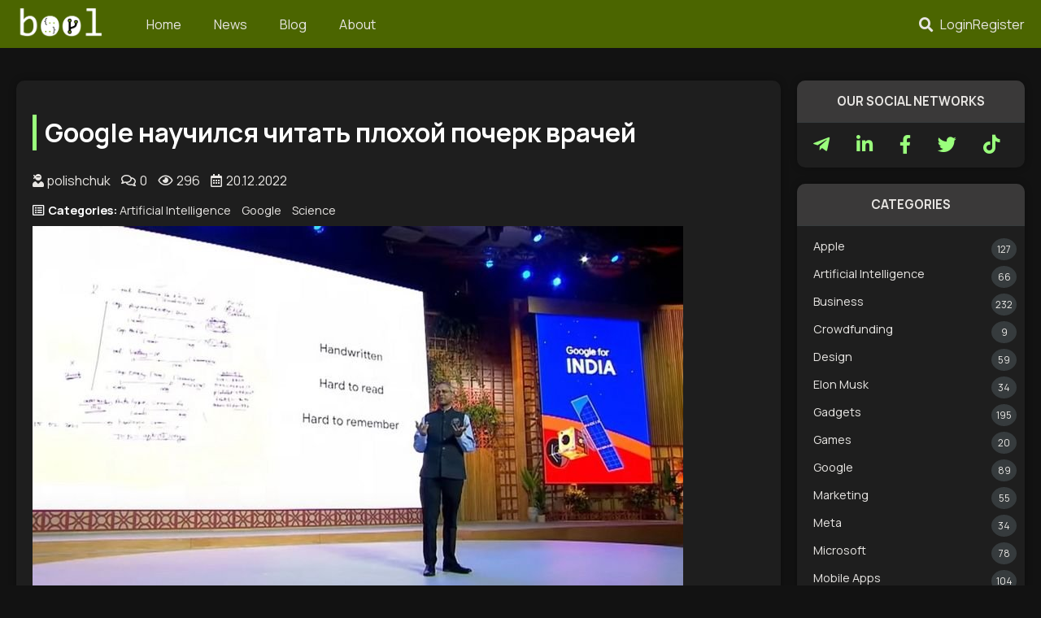

--- FILE ---
content_type: text/html; charset=utf-8
request_url: https://jopr.org/news/detail/google-nauchilsya-chitat-plokhoy-pocherk-vrachey
body_size: 8911
content:
<!DOCTYPE html>
<html lang="en">

<head>
    <link rel="dns-prefetch" href="https://cdn.bool.dev/">
    <link rel="dns-prefetch" href="https://www.googletagmanager.com/">
    <link rel="preload" href="https://cdn.bool.dev/dist/bundle.css?v=51" as="style">
    <link rel="preload" href="https://cdn.bool.dev/dist/bundle.js?v=51" as="script">
    <link rel="preload" href="https://cdn.bool.dev/libs/lazysizes.min.js" as="script">
    <link rel="stylesheet" href="https://cdn.bool.dev/dist/bundle.css?v=51" />
    
    <link rel="preload" fetchpriority="high" as="image" href="https://files.bool.dev/site/news/fbe0bc87-93c8-46c0-997b-581b2ffb2bfa/6ccbee63-31f6-4136-93e8-585651d293fc.png">


    <meta charset="UTF-8">
<meta name="viewport" content="width=device-width, initial-scale=1.0, user-scalable=yes">
<meta name="author" content="bool.dev team">
<meta name="robots" content="all" />
<meta name="document-state" content="Dynamic" />
<meta name="google-site-verification" content="tK0_xwfq9qhdiR0pWCiqsYbAgh7mJZ6zxthqc9tqXws" />
<meta name="wmail-verification" content="45a3c5352698c2237c19690d47985d86" />
<meta name="msvalidate.01" content="A034DDDDFE34318054E6584E3EEC13CD" />
<meta property="og:title" content="Google научился читать плохой почерк врачей" />
<meta property="fb:page_id" content="1375105332756993" />
<meta property="fb:app_id" content="1375105332756993" />

<meta property="og:url"
      content="https://jopr.org/news/detail/google-nauchilsya-chitat-plokhoy-pocherk-vrachey" />
    <meta name="description" content="На своей ежегодной конференции в Индии Google for India компания объявила, что работает с фармацевтами, чтобы разобраться с почерком врачей.">
    <meta property="og:description" content="На своей ежегодной конференции в Индии Google for India компания объявила, что работает с фармацевтами, чтобы разобраться с почерком врачей." />
    <meta name="twitter:description" content="На своей ежегодной конференции в Индии Google for India компания объявила, что работает с фармацевтами, чтобы разобраться с почерком врачей." />

    <meta name="keywords" content="наука, Google lens,  Google lens распознавание теста,  Google lens распознавание почерка, Google lens почерк врачей, почерк врачей как понять">

    <link rel="canonical" href="https://bool.dev/news/detail/google-nauchilsya-chitat-plokhoy-pocherk-vrachey">
<meta property="og:type" content="article" />
    <meta property="og:image" content="https://files.bool.dev/site/news/fbe0bc87-93c8-46c0-997b-581b2ffb2bfa/7f7cb6b5-9fe2-4265-8376-0e8d64480cbe.png" />
    <meta name="og:image:alt" content="Google научился читать плохой почерк врачей" />
    <meta name="twitter:image:src" content="https://files.bool.dev/site/news/fbe0bc87-93c8-46c0-997b-581b2ffb2bfa/7f7cb6b5-9fe2-4265-8376-0e8d64480cbe.png" />
<meta property="twitter:creator" content="@wwwbooldev" />
<meta name="twitter:card" content="summary_large_image" />
<meta name="twitter:site" content="@wwwbooldev" />
<meta name="twitter:title" content="Google научился читать плохой почерк врачей" />
<meta name="twitter:domain" content="bool.dev" />
    <title>Google научился читать плохой почерк врачей — bool.dev</title>
    <link rel="shortcut icon" href="https://cdn.bool.dev/favicon.ico" />
<script type="text/javascript">!function(T,l,y){var S=T.location,k="script",D="instrumentationKey",C="ingestionendpoint",I="disableExceptionTracking",E="ai.device.",b="toLowerCase",w="crossOrigin",N="POST",e="appInsightsSDK",t=y.name||"appInsights";(y.name||T[e])&&(T[e]=t);var n=T[t]||function(d){var g=!1,f=!1,m={initialize:!0,queue:[],sv:"5",version:2,config:d};function v(e,t){var n={},a="Browser";return n[E+"id"]=a[b](),n[E+"type"]=a,n["ai.operation.name"]=S&&S.pathname||"_unknown_",n["ai.internal.sdkVersion"]="javascript:snippet_"+(m.sv||m.version),{time:function(){var e=new Date;function t(e){var t=""+e;return 1===t.length&&(t="0"+t),t}return e.getUTCFullYear()+"-"+t(1+e.getUTCMonth())+"-"+t(e.getUTCDate())+"T"+t(e.getUTCHours())+":"+t(e.getUTCMinutes())+":"+t(e.getUTCSeconds())+"."+((e.getUTCMilliseconds()/1e3).toFixed(3)+"").slice(2,5)+"Z"}(),iKey:e,name:"Microsoft.ApplicationInsights."+e.replace(/-/g,"")+"."+t,sampleRate:100,tags:n,data:{baseData:{ver:2}}}}var h=d.url||y.src;if(h){function a(e){var t,n,a,i,r,o,s,c,u,p,l;g=!0,m.queue=[],f||(f=!0,t=h,s=function(){var e={},t=d.connectionString;if(t)for(var n=t.split(";"),a=0;a<n.length;a++){var i=n[a].split("=");2===i.length&&(e[i[0][b]()]=i[1])}if(!e[C]){var r=e.endpointsuffix,o=r?e.location:null;e[C]="https://"+(o?o+".":"")+"dc."+(r||"services.visualstudio.com")}return e}(),c=s[D]||d[D]||"",u=s[C],p=u?u+"/v2/track":d.endpointUrl,(l=[]).push((n="SDK LOAD Failure: Failed to load Application Insights SDK script (See stack for details)",a=t,i=p,(o=(r=v(c,"Exception")).data).baseType="ExceptionData",o.baseData.exceptions=[{typeName:"SDKLoadFailed",message:n.replace(/\./g,"-"),hasFullStack:!1,stack:n+"\nSnippet failed to load ["+a+"] -- Telemetry is disabled\nHelp Link: https://go.microsoft.com/fwlink/?linkid=2128109\nHost: "+(S&&S.pathname||"_unknown_")+"\nEndpoint: "+i,parsedStack:[]}],r)),l.push(function(e,t,n,a){var i=v(c,"Message"),r=i.data;r.baseType="MessageData";var o=r.baseData;return o.message='AI (Internal): 99 message:"'+("SDK LOAD Failure: Failed to load Application Insights SDK script (See stack for details) ("+n+")").replace(/\"/g,"")+'"',o.properties={endpoint:a},i}(0,0,t,p)),function(e,t){if(JSON){var n=T.fetch;if(n&&!y.useXhr)n(t,{method:N,body:JSON.stringify(e),mode:"cors"});else if(XMLHttpRequest){var a=new XMLHttpRequest;a.open(N,t),a.setRequestHeader("Content-type","application/json"),a.send(JSON.stringify(e))}}}(l,p))}function i(e,t){f||setTimeout(function(){!t&&m.core||a()},500)}var e=function(){var n=l.createElement(k);n.src=h;var e=y[w];return!e&&""!==e||"undefined"==n[w]||(n[w]=e),n.onload=i,n.onerror=a,n.onreadystatechange=function(e,t){"loaded"!==n.readyState&&"complete"!==n.readyState||i(0,t)},n}();y.ld<0?l.getElementsByTagName("head")[0].appendChild(e):setTimeout(function(){l.getElementsByTagName(k)[0].parentNode.appendChild(e)},y.ld||0)}try{m.cookie=l.cookie}catch(p){}function t(e){for(;e.length;)!function(t){m[t]=function(){var e=arguments;g||m.queue.push(function(){m[t].apply(m,e)})}}(e.pop())}var n="track",r="TrackPage",o="TrackEvent";t([n+"Event",n+"PageView",n+"Exception",n+"Trace",n+"DependencyData",n+"Metric",n+"PageViewPerformance","start"+r,"stop"+r,"start"+o,"stop"+o,"addTelemetryInitializer","setAuthenticatedUserContext","clearAuthenticatedUserContext","flush"]),m.SeverityLevel={Verbose:0,Information:1,Warning:2,Error:3,Critical:4};var s=(d.extensionConfig||{}).ApplicationInsightsAnalytics||{};if(!0!==d[I]&&!0!==s[I]){var c="onerror";t(["_"+c]);var u=T[c];T[c]=function(e,t,n,a,i){var r=u&&u(e,t,n,a,i);return!0!==r&&m["_"+c]({message:e,url:t,lineNumber:n,columnNumber:a,error:i}),r},d.autoExceptionInstrumented=!0}return m}(y.cfg);function a(){y.onInit&&y.onInit(n)}(T[t]=n).queue&&0===n.queue.length?(n.queue.push(a),n.trackPageView({})):a()}(window,document,{
src: "https://js.monitor.azure.com/scripts/b/ai.2.min.js", // The SDK URL Source
crossOrigin: "anonymous", 
cfg: { // Application Insights Configuration
    connectionString: 'InstrumentationKey=845e0a73-ba62-4f9e-bdac-0821c9686786;IngestionEndpoint=https://westeurope-3.in.applicationinsights.azure.com/;LiveEndpoint=https://westeurope.livediagnostics.monitor.azure.com/;ApplicationId=4baa5242-a0ae-47be-b0d4-7bd30fb06991'
}});</script></head>

<body itemscope itemtype="http://schema.org/WebPage">
    <div id="layout">
        <header id="main-header">
            <div id="top-menu">
                <div class="menu-left">
                    <a class="logo mr-30" href="/">
                        <img src="https://cdn.bool.dev/src/img/logo.png" width="110" height="51" alt="IT News, Tech blog for Software Engineers, and more"
                            loading="lazy" />
                    </a>

                    <button id="mobileToggle" aria-label="Toggle navigation">
                        <i class="fas fa-bars"></i>
                    </button>

                    <nav role="navigation" aria-label="Main navigation">
                        <ul>
                            <li>
                                <a href="/"
                                    class=""><span>Home</span></a>
                            </li>
                            <li>
                                <a href="/news"
                                    class=""><span>News</span></a>
                            </li>
                            <li>
                                <a href="/blog"
                                    class=""><span>Blog</span></a>
                            </li>
                            <li>
                                <a href="/about"
                                    class=""><span>About</span></a>
                            </li>
                        </ul>
                    </nav>
                </div>

                <div class="menu-right" id="user-menu">

                    <div id="search-toggle" onclick="openSearch()">
                        <i class="fas fa-search"></i>
                    </div>
                    <div id="search-bar">
                        <form action="/search" method="get">
                            <input type="text" name="q" id="searchBox" required placeholder="Search..." />
                            <button type="submit" title="Submit"><i class="fas fa-search"></i></button>
                            <button type="button" class="close-btn" onclick="closeSearch()" title="Close">
                                <i class="fas fa-times"></i></button>
                        </form>
                    </div>

                        <a class="white" href="/account/login">Login</a>
                        <a class="white" href="/account/register">Register</a>
                </div>
            </div>


        </header>
        <main role="main">
            
<input type="hidden" id="slug" value="google-nauchilsya-chitat-plokhoy-pocherk-vrachey" />
<input type="hidden" id="endpoint" value="/news/ReadPost?slug=" />

<div class="right-layout">
    <div class="left border-container  h-styles">
        <article class="content reg" itemscope itemtype="http://schema.org/BlogPosting">
            <meta itemprop="description" content="На своей ежегодной конференции в Индии Google for India компания объявила, что работает с фармацевтами, чтобы разобраться с почерком врачей.">

            <header class="post-title">
                <h1 itemprop="headline">Google научился читать плохой почерк врачей</h1>
            </header>
            
                <p class="rem-90"></p>
                <span class="mr-10" title="News Author" itemprop="author publisher" itemscope
                    itemtype="http://schema.org/Person">
                    <i class="fas fa-user-ninja"></i>
                    <a class="white none" href="/users/polishchuk" itemprop="url">
                        <span itemprop="name">polishchuk</span>
                    </a>
                </span>
                <span class="mr-10" title="Comments count">
                    <a class="white none" href="#comments"><i
                            class="far fa-comments mr-5"></i>0</a>
                </span>
                <span class="mr-10" title="Views count">
                    <i class="far fa-eye mr-5"></i>296
                </span>
                <span itemprop="datePublished" content="2022-12-20">
                    <i class="far fa-calendar-alt mr-5"></i>20.12.2022
                </span>
            </p>

            <div class="mt-15 rem-90">
                <strong><i class="far fa-list-alt mr-5"></i>Categories:</strong>
                    <a href="/news/category/artificial-intelligence"
                        class="mr-10 white">Artificial Intelligence</a>
                    <a href="/news/category/google"
                        class="mr-10 white">Google</a>
                    <a href="/news/category/science"
                        class="mr-10 white">Science</a>
            </div>
                <figure itemscope itemtype="http://schema.org/ImageObject" class="mt-10 no-margin">
                    <img class="lazyload post-img" src="https://files.bool.dev/site/news/fbe0bc87-93c8-46c0-997b-581b2ffb2bfa/6ccbee63-31f6-4136-93e8-585651d293fc.png" alt="Google научился читать плохой почерк врачей" itemprop="contentUrl" />
                </figure>
            <div class="mt-20" itemprop="text">
                <p><span style="background-color:rgb(255,255,255);color:rgb(22,28,38);">На своей ежегодной конференции в Индии Google for India компания объявила, что работает с фармацевтами, чтобы разобраться с почерком врачей. </span>Многие из них пишут рецепты на лекарства в спешке, что делает невозможным для пациентов понять, что они накалякали.</p><figure class="image"><img class="lazyload" data-src="https://files.bool.dev/site/news/fbe0bc87-93c8-46c0-997b-581b2ffb2bfa/b6e65ddd-9297-46df-80f5-1c608462a456.png" alt="google lens почерк"></figure><p>Функцию заимплементят в Google Lens — она позволит пользователям либо сфотографировать рецепт, либо загрузить его из фото. После обработки изображения приложение обнаружит и выделит лекарства, упомянутые в рецепте:</p><blockquote><p><span style="background-color:rgb(255,255,255);color:rgb(22,28,38);">Это приложение станет вспомогательной технологией для оцифровки рукописных медицинских документов, дополняя работу людей, таких как фармацевты, однако решения не будут приниматься только на основе результатов, полученных с помощью этой технологии.</span></p></blockquote><p style="margin-left:0px;">Компания не сообщила, когда она планирует выпустить новую функцию, но отметила, что в Индии самое большое количество пользователей Google Lens в мире.</p><p style="margin-left:0px;">Google также заявила, что работает над единой унифицированной моделью, которая охватит более 100 индийских языков как для речи, так и для текста, чтобы расширить возможности выхода в Интернет для миллионов людей на рынке Южной Азии.</p>
            </div>
            <section class="mb-20" id="comments">
    <h2 class="mt-10">Comments:</h2>
        <div class="info px-20">
            <i class="fas fa-info mr-10 rem-15"></i>
            <span>
                Please <a href="/account/login?ReturnUrl=%2Fnews%2Fdetail%2Fgoogle-nauchilsya-chitat-plokhoy-pocherk-vrachey" rel="nofollow noopener noreferrer">log in</a>
                to be able add comments.
            </span>
        </div>


</section>

        </article>
    </div>
    <div class="right">
        <aside class="border-container mb-20">
    <p class="border-title">Our social networks</p>
    <div class="content mb-15 social">
        <a href="https://t.me/booldev" class="none mr-30" target="_blank" rel="nofollow noreferrer noopener" title="Our Telegram">
            <i class="fab fa-telegram-plane"></i>
        </a>
        <a href="https://www.linkedin.com/company/booldev" class="none mr-30" target="_blank" rel="nofollow noreferrer noopener" title="Our LinkedIn">
            <i class="fab fa-linkedin-in"></i>
        </a>
        <a href="https://www.facebook.com/www.bool.dev" class="none mr-30" target="_blank" rel="nofollow noreferrer noopener" title="Our Facebook">
            <i class="fab fa-facebook-f"></i>
        </a>
        <a href="https://twitter.com/wwwbooldev" class="none mr-30" target="_blank" rel="nofollow noreferrer noopener" title="Our Twitter">
            <i class="fab fa-twitter"></i>
        </a>
        <a href="https://www.tiktok.com/@booldev" class="none" target="_blank" rel="nofollow noreferrer noopener" title="Our TikTok">
            <i class="fab fa-tiktok"></i>
        </a>
    </div>
</aside>


    <aside class="border-container mt-20">
        <p class="border-title">Categories</p>
        <div class="content">
                <div class="mb-15">
                        <a class="text-grey link" href="/news/category/apple"><span>Apple</span></a>
                        <sup class="count" title="Posts count in category">127</sup>
                </div>
                <div class="mb-15">
                        <a class="text-grey link" href="/news/category/artificial-intelligence"><span>Artificial Intelligence</span></a>
                        <sup class="count" title="Posts count in category">66</sup>
                </div>
                <div class="mb-15">
                        <a class="text-grey link" href="/news/category/business"><span>Business</span></a>
                        <sup class="count" title="Posts count in category">232</sup>
                </div>
                <div class="mb-15">
                        <a class="text-grey link" href="/news/category/crowdfunding"><span>Crowdfunding</span></a>
                        <sup class="count" title="Posts count in category">9</sup>
                </div>
                <div class="mb-15">
                        <a class="text-grey link" href="/news/category/design"><span>Design</span></a>
                        <sup class="count" title="Posts count in category">59</sup>
                </div>
                <div class="mb-15">
                        <a class="text-grey link" href="/news/category/elon-musk"><span>Elon Musk</span></a>
                        <sup class="count" title="Posts count in category">34</sup>
                </div>
                <div class="mb-15">
                        <a class="text-grey link" href="/news/category/gadgets"><span>Gadgets</span></a>
                        <sup class="count" title="Posts count in category">195</sup>
                </div>
                <div class="mb-15">
                        <a class="text-grey link" href="/news/category/games"><span>Games</span></a>
                        <sup class="count" title="Posts count in category">20</sup>
                </div>
                <div class="mb-15">
                        <a class="text-grey link" href="/news/category/google"><span>Google</span></a>
                        <sup class="count" title="Posts count in category">89</sup>
                </div>
                <div class="mb-15">
                        <a class="text-grey link" href="/news/category/marketing"><span>Marketing</span></a>
                        <sup class="count" title="Posts count in category">55</sup>
                </div>
                <div class="mb-15">
                        <a class="text-grey link" href="/news/category/meta"><span>Meta</span></a>
                        <sup class="count" title="Posts count in category">34</sup>
                </div>
                <div class="mb-15">
                        <a class="text-grey link" href="/news/category/microsoft"><span>Microsoft</span></a>
                        <sup class="count" title="Posts count in category">78</sup>
                </div>
                <div class="mb-15">
                        <a class="text-grey link" href="/news/category/mobile-apps"><span>Mobile Apps</span></a>
                        <sup class="count" title="Posts count in category">104</sup>
                </div>
                <div class="mb-15">
                        <a class="text-grey link" href="/news/category/samsung"><span>Samsung</span></a>
                        <sup class="count" title="Posts count in category">26</sup>
                </div>
                <div class="mb-15">
                        <a class="text-grey link" href="/news/category/science"><span>Science</span></a>
                        <sup class="count" title="Posts count in category">35</sup>
                </div>
                <div class="mb-15">
                        <a class="text-grey link" href="/news/category/security"><span>Security</span></a>
                        <sup class="count" title="Posts count in category">49</sup>
                </div>
                <div class="mb-15">
                        <a class="text-grey link" href="/news/category/social-network"><span>Social Networks</span></a>
                        <sup class="count" title="Posts count in category">106</sup>
                </div>
                <div class="mb-15">
                        <a class="text-grey link" href="/news/category/startups"><span>Startups</span></a>
                        <sup class="count" title="Posts count in category">23</sup>
                </div>
                <div class="mb-15">
                        <a class="text-grey link" href="/news/category/technologies"><span>Technologies</span></a>
                        <sup class="count" title="Posts count in category">209</sup>
                </div>
        </div>
    </aside>
<aside class="border-container mt-20">
    <p class="border-title">Recent blog posts</p>
    <ul class="content">
            <li class="block">
                <a href="/blog/detail/weekend-reading-70" class="mb-15 date-block">
                    <span class="date text-grey">23.01.2026</span>
                    <span class="text-grey ml-10 w-100">Weekend Reading #70</span>
                </a>
            </li>
            <li class="block">
                <a href="/blog/detail/top-10-unit-testing-antipatterns-in-dotnet" class="mb-15 date-block">
                    <span class="date text-grey">18.01.2026</span>
                    <span class="text-grey ml-10 w-100">Top 10 Unit Testing Anti-Patterns in .NET and How to Avoid Them</span>
                </a>
            </li>
            <li class="block">
                <a href="/blog/detail/weekend-reading-69" class="mb-15 date-block">
                    <span class="date text-grey">16.01.2026</span>
                    <span class="text-grey ml-10 w-100">Weekend Reading #69</span>
                </a>
            </li>
            <li class="block">
                <a href="/blog/detail/weekend-reading-68" class="mb-15 date-block">
                    <span class="date text-grey">09.01.2026</span>
                    <span class="text-grey ml-10 w-100">Weekend Reading #68</span>
                </a>
            </li>
            <li class="block">
                <a href="/blog/detail/part-9-microservices-dotnet-interview-questions" class="mb-15 date-block">
                    <span class="date text-grey">03.01.2026</span>
                    <span class="text-grey ml-10 w-100">Part 9: Microservices and Distributed Systems &#x2013; C# / .NET Interview Questions and Answers</span>
                </a>
            </li>
    </ul>
</aside>

    </div>
</div>

        </main>
    </div>
    <footer id="footer">
        <div class="about-links rem-90">
            <a href="/about/feedback">Contact us</a>
        </div>
        <div class="right">
            <div class="social-links mr-40">
                <a href="https://t.me/booldev" class="none mr-10" target="_blank" rel="nofollow noreferrer noopener"
                    title="Our Telegram">
                    <i class="fab fa-telegram-plane"></i>
                </a>
                <a href="https://www.linkedin.com/company/booldev" class="none mr-10" target="_blank"
                    rel="nofollow noreferrer noopener" title="Our LinkedIn">
                    <i class="fab fa-linkedin-in"></i>
                </a>
                <a href="https://www.facebook.com/www.bool.dev" class="none mr-10" target="_blank"
                    rel="nofollow noreferrer noopener" title="Our Facebook">
                    <i class="fab fa-facebook-f"></i>
                </a>
                <a href="https://twitter.com/wwwbooldev" class="none mr-10" target="_blank"
                    rel="nofollow noreferrer noopener" title="Our Twitter">
                    <i class="fab fa-twitter"></i>
                </a>
                <a href="https://www.tiktok.com/@booldev" class="none mr-10" target="_blank"
                    rel="nofollow noreferrer noopener" title="Our TikTok">
                    <i class="fab fa-tiktok"></i>
                </a>
            </div>
            <span class="rem-90 copyright">Copyright © 2026 bool.dev</span>
        </div>
    </footer>
    <script defer src="https://cdn.bool.dev/dist/bundle.js?v=51"></script>
    <script defer src="https://cdn.bool.dev/libs/lazysizes.min.js"></script>
    <script async src="https://www.googletagmanager.com/gtag/js?id=G-HERH4K28YX"></script>
    <script>
        window.dataLayer = window.dataLayer || [];
        function gtag() { dataLayer.push(arguments); }
        gtag('js', new Date());

        gtag('config', 'G-HERH4K28YX');
    </script>
    
    <script src="/libs/ckeditor/highlight.pack.js" async=""></script>

</body>

</html>